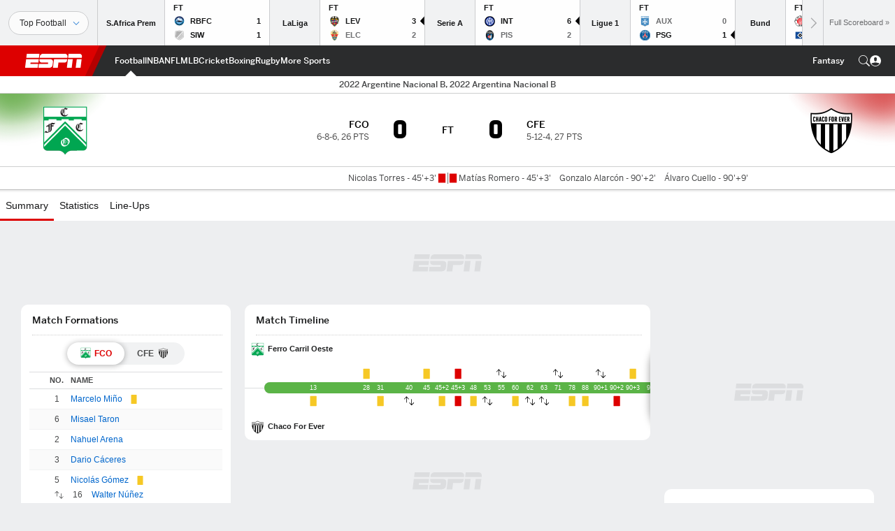

--- FILE ---
content_type: text/html; charset=utf-8
request_url: https://www.google.com/recaptcha/enterprise/anchor?ar=1&k=6LciB_gZAAAAAA_mwJ4G0XZ0BXWvLTt67V7YizXx&co=aHR0cHM6Ly9jZG4ucmVnaXN0ZXJkaXNuZXkuZ28uY29tOjQ0Mw..&hl=en&v=PoyoqOPhxBO7pBk68S4YbpHZ&size=invisible&anchor-ms=20000&execute-ms=30000&cb=5ysijbauw9tf
body_size: 49576
content:
<!DOCTYPE HTML><html dir="ltr" lang="en"><head><meta http-equiv="Content-Type" content="text/html; charset=UTF-8">
<meta http-equiv="X-UA-Compatible" content="IE=edge">
<title>reCAPTCHA</title>
<style type="text/css">
/* cyrillic-ext */
@font-face {
  font-family: 'Roboto';
  font-style: normal;
  font-weight: 400;
  font-stretch: 100%;
  src: url(//fonts.gstatic.com/s/roboto/v48/KFO7CnqEu92Fr1ME7kSn66aGLdTylUAMa3GUBHMdazTgWw.woff2) format('woff2');
  unicode-range: U+0460-052F, U+1C80-1C8A, U+20B4, U+2DE0-2DFF, U+A640-A69F, U+FE2E-FE2F;
}
/* cyrillic */
@font-face {
  font-family: 'Roboto';
  font-style: normal;
  font-weight: 400;
  font-stretch: 100%;
  src: url(//fonts.gstatic.com/s/roboto/v48/KFO7CnqEu92Fr1ME7kSn66aGLdTylUAMa3iUBHMdazTgWw.woff2) format('woff2');
  unicode-range: U+0301, U+0400-045F, U+0490-0491, U+04B0-04B1, U+2116;
}
/* greek-ext */
@font-face {
  font-family: 'Roboto';
  font-style: normal;
  font-weight: 400;
  font-stretch: 100%;
  src: url(//fonts.gstatic.com/s/roboto/v48/KFO7CnqEu92Fr1ME7kSn66aGLdTylUAMa3CUBHMdazTgWw.woff2) format('woff2');
  unicode-range: U+1F00-1FFF;
}
/* greek */
@font-face {
  font-family: 'Roboto';
  font-style: normal;
  font-weight: 400;
  font-stretch: 100%;
  src: url(//fonts.gstatic.com/s/roboto/v48/KFO7CnqEu92Fr1ME7kSn66aGLdTylUAMa3-UBHMdazTgWw.woff2) format('woff2');
  unicode-range: U+0370-0377, U+037A-037F, U+0384-038A, U+038C, U+038E-03A1, U+03A3-03FF;
}
/* math */
@font-face {
  font-family: 'Roboto';
  font-style: normal;
  font-weight: 400;
  font-stretch: 100%;
  src: url(//fonts.gstatic.com/s/roboto/v48/KFO7CnqEu92Fr1ME7kSn66aGLdTylUAMawCUBHMdazTgWw.woff2) format('woff2');
  unicode-range: U+0302-0303, U+0305, U+0307-0308, U+0310, U+0312, U+0315, U+031A, U+0326-0327, U+032C, U+032F-0330, U+0332-0333, U+0338, U+033A, U+0346, U+034D, U+0391-03A1, U+03A3-03A9, U+03B1-03C9, U+03D1, U+03D5-03D6, U+03F0-03F1, U+03F4-03F5, U+2016-2017, U+2034-2038, U+203C, U+2040, U+2043, U+2047, U+2050, U+2057, U+205F, U+2070-2071, U+2074-208E, U+2090-209C, U+20D0-20DC, U+20E1, U+20E5-20EF, U+2100-2112, U+2114-2115, U+2117-2121, U+2123-214F, U+2190, U+2192, U+2194-21AE, U+21B0-21E5, U+21F1-21F2, U+21F4-2211, U+2213-2214, U+2216-22FF, U+2308-230B, U+2310, U+2319, U+231C-2321, U+2336-237A, U+237C, U+2395, U+239B-23B7, U+23D0, U+23DC-23E1, U+2474-2475, U+25AF, U+25B3, U+25B7, U+25BD, U+25C1, U+25CA, U+25CC, U+25FB, U+266D-266F, U+27C0-27FF, U+2900-2AFF, U+2B0E-2B11, U+2B30-2B4C, U+2BFE, U+3030, U+FF5B, U+FF5D, U+1D400-1D7FF, U+1EE00-1EEFF;
}
/* symbols */
@font-face {
  font-family: 'Roboto';
  font-style: normal;
  font-weight: 400;
  font-stretch: 100%;
  src: url(//fonts.gstatic.com/s/roboto/v48/KFO7CnqEu92Fr1ME7kSn66aGLdTylUAMaxKUBHMdazTgWw.woff2) format('woff2');
  unicode-range: U+0001-000C, U+000E-001F, U+007F-009F, U+20DD-20E0, U+20E2-20E4, U+2150-218F, U+2190, U+2192, U+2194-2199, U+21AF, U+21E6-21F0, U+21F3, U+2218-2219, U+2299, U+22C4-22C6, U+2300-243F, U+2440-244A, U+2460-24FF, U+25A0-27BF, U+2800-28FF, U+2921-2922, U+2981, U+29BF, U+29EB, U+2B00-2BFF, U+4DC0-4DFF, U+FFF9-FFFB, U+10140-1018E, U+10190-1019C, U+101A0, U+101D0-101FD, U+102E0-102FB, U+10E60-10E7E, U+1D2C0-1D2D3, U+1D2E0-1D37F, U+1F000-1F0FF, U+1F100-1F1AD, U+1F1E6-1F1FF, U+1F30D-1F30F, U+1F315, U+1F31C, U+1F31E, U+1F320-1F32C, U+1F336, U+1F378, U+1F37D, U+1F382, U+1F393-1F39F, U+1F3A7-1F3A8, U+1F3AC-1F3AF, U+1F3C2, U+1F3C4-1F3C6, U+1F3CA-1F3CE, U+1F3D4-1F3E0, U+1F3ED, U+1F3F1-1F3F3, U+1F3F5-1F3F7, U+1F408, U+1F415, U+1F41F, U+1F426, U+1F43F, U+1F441-1F442, U+1F444, U+1F446-1F449, U+1F44C-1F44E, U+1F453, U+1F46A, U+1F47D, U+1F4A3, U+1F4B0, U+1F4B3, U+1F4B9, U+1F4BB, U+1F4BF, U+1F4C8-1F4CB, U+1F4D6, U+1F4DA, U+1F4DF, U+1F4E3-1F4E6, U+1F4EA-1F4ED, U+1F4F7, U+1F4F9-1F4FB, U+1F4FD-1F4FE, U+1F503, U+1F507-1F50B, U+1F50D, U+1F512-1F513, U+1F53E-1F54A, U+1F54F-1F5FA, U+1F610, U+1F650-1F67F, U+1F687, U+1F68D, U+1F691, U+1F694, U+1F698, U+1F6AD, U+1F6B2, U+1F6B9-1F6BA, U+1F6BC, U+1F6C6-1F6CF, U+1F6D3-1F6D7, U+1F6E0-1F6EA, U+1F6F0-1F6F3, U+1F6F7-1F6FC, U+1F700-1F7FF, U+1F800-1F80B, U+1F810-1F847, U+1F850-1F859, U+1F860-1F887, U+1F890-1F8AD, U+1F8B0-1F8BB, U+1F8C0-1F8C1, U+1F900-1F90B, U+1F93B, U+1F946, U+1F984, U+1F996, U+1F9E9, U+1FA00-1FA6F, U+1FA70-1FA7C, U+1FA80-1FA89, U+1FA8F-1FAC6, U+1FACE-1FADC, U+1FADF-1FAE9, U+1FAF0-1FAF8, U+1FB00-1FBFF;
}
/* vietnamese */
@font-face {
  font-family: 'Roboto';
  font-style: normal;
  font-weight: 400;
  font-stretch: 100%;
  src: url(//fonts.gstatic.com/s/roboto/v48/KFO7CnqEu92Fr1ME7kSn66aGLdTylUAMa3OUBHMdazTgWw.woff2) format('woff2');
  unicode-range: U+0102-0103, U+0110-0111, U+0128-0129, U+0168-0169, U+01A0-01A1, U+01AF-01B0, U+0300-0301, U+0303-0304, U+0308-0309, U+0323, U+0329, U+1EA0-1EF9, U+20AB;
}
/* latin-ext */
@font-face {
  font-family: 'Roboto';
  font-style: normal;
  font-weight: 400;
  font-stretch: 100%;
  src: url(//fonts.gstatic.com/s/roboto/v48/KFO7CnqEu92Fr1ME7kSn66aGLdTylUAMa3KUBHMdazTgWw.woff2) format('woff2');
  unicode-range: U+0100-02BA, U+02BD-02C5, U+02C7-02CC, U+02CE-02D7, U+02DD-02FF, U+0304, U+0308, U+0329, U+1D00-1DBF, U+1E00-1E9F, U+1EF2-1EFF, U+2020, U+20A0-20AB, U+20AD-20C0, U+2113, U+2C60-2C7F, U+A720-A7FF;
}
/* latin */
@font-face {
  font-family: 'Roboto';
  font-style: normal;
  font-weight: 400;
  font-stretch: 100%;
  src: url(//fonts.gstatic.com/s/roboto/v48/KFO7CnqEu92Fr1ME7kSn66aGLdTylUAMa3yUBHMdazQ.woff2) format('woff2');
  unicode-range: U+0000-00FF, U+0131, U+0152-0153, U+02BB-02BC, U+02C6, U+02DA, U+02DC, U+0304, U+0308, U+0329, U+2000-206F, U+20AC, U+2122, U+2191, U+2193, U+2212, U+2215, U+FEFF, U+FFFD;
}
/* cyrillic-ext */
@font-face {
  font-family: 'Roboto';
  font-style: normal;
  font-weight: 500;
  font-stretch: 100%;
  src: url(//fonts.gstatic.com/s/roboto/v48/KFO7CnqEu92Fr1ME7kSn66aGLdTylUAMa3GUBHMdazTgWw.woff2) format('woff2');
  unicode-range: U+0460-052F, U+1C80-1C8A, U+20B4, U+2DE0-2DFF, U+A640-A69F, U+FE2E-FE2F;
}
/* cyrillic */
@font-face {
  font-family: 'Roboto';
  font-style: normal;
  font-weight: 500;
  font-stretch: 100%;
  src: url(//fonts.gstatic.com/s/roboto/v48/KFO7CnqEu92Fr1ME7kSn66aGLdTylUAMa3iUBHMdazTgWw.woff2) format('woff2');
  unicode-range: U+0301, U+0400-045F, U+0490-0491, U+04B0-04B1, U+2116;
}
/* greek-ext */
@font-face {
  font-family: 'Roboto';
  font-style: normal;
  font-weight: 500;
  font-stretch: 100%;
  src: url(//fonts.gstatic.com/s/roboto/v48/KFO7CnqEu92Fr1ME7kSn66aGLdTylUAMa3CUBHMdazTgWw.woff2) format('woff2');
  unicode-range: U+1F00-1FFF;
}
/* greek */
@font-face {
  font-family: 'Roboto';
  font-style: normal;
  font-weight: 500;
  font-stretch: 100%;
  src: url(//fonts.gstatic.com/s/roboto/v48/KFO7CnqEu92Fr1ME7kSn66aGLdTylUAMa3-UBHMdazTgWw.woff2) format('woff2');
  unicode-range: U+0370-0377, U+037A-037F, U+0384-038A, U+038C, U+038E-03A1, U+03A3-03FF;
}
/* math */
@font-face {
  font-family: 'Roboto';
  font-style: normal;
  font-weight: 500;
  font-stretch: 100%;
  src: url(//fonts.gstatic.com/s/roboto/v48/KFO7CnqEu92Fr1ME7kSn66aGLdTylUAMawCUBHMdazTgWw.woff2) format('woff2');
  unicode-range: U+0302-0303, U+0305, U+0307-0308, U+0310, U+0312, U+0315, U+031A, U+0326-0327, U+032C, U+032F-0330, U+0332-0333, U+0338, U+033A, U+0346, U+034D, U+0391-03A1, U+03A3-03A9, U+03B1-03C9, U+03D1, U+03D5-03D6, U+03F0-03F1, U+03F4-03F5, U+2016-2017, U+2034-2038, U+203C, U+2040, U+2043, U+2047, U+2050, U+2057, U+205F, U+2070-2071, U+2074-208E, U+2090-209C, U+20D0-20DC, U+20E1, U+20E5-20EF, U+2100-2112, U+2114-2115, U+2117-2121, U+2123-214F, U+2190, U+2192, U+2194-21AE, U+21B0-21E5, U+21F1-21F2, U+21F4-2211, U+2213-2214, U+2216-22FF, U+2308-230B, U+2310, U+2319, U+231C-2321, U+2336-237A, U+237C, U+2395, U+239B-23B7, U+23D0, U+23DC-23E1, U+2474-2475, U+25AF, U+25B3, U+25B7, U+25BD, U+25C1, U+25CA, U+25CC, U+25FB, U+266D-266F, U+27C0-27FF, U+2900-2AFF, U+2B0E-2B11, U+2B30-2B4C, U+2BFE, U+3030, U+FF5B, U+FF5D, U+1D400-1D7FF, U+1EE00-1EEFF;
}
/* symbols */
@font-face {
  font-family: 'Roboto';
  font-style: normal;
  font-weight: 500;
  font-stretch: 100%;
  src: url(//fonts.gstatic.com/s/roboto/v48/KFO7CnqEu92Fr1ME7kSn66aGLdTylUAMaxKUBHMdazTgWw.woff2) format('woff2');
  unicode-range: U+0001-000C, U+000E-001F, U+007F-009F, U+20DD-20E0, U+20E2-20E4, U+2150-218F, U+2190, U+2192, U+2194-2199, U+21AF, U+21E6-21F0, U+21F3, U+2218-2219, U+2299, U+22C4-22C6, U+2300-243F, U+2440-244A, U+2460-24FF, U+25A0-27BF, U+2800-28FF, U+2921-2922, U+2981, U+29BF, U+29EB, U+2B00-2BFF, U+4DC0-4DFF, U+FFF9-FFFB, U+10140-1018E, U+10190-1019C, U+101A0, U+101D0-101FD, U+102E0-102FB, U+10E60-10E7E, U+1D2C0-1D2D3, U+1D2E0-1D37F, U+1F000-1F0FF, U+1F100-1F1AD, U+1F1E6-1F1FF, U+1F30D-1F30F, U+1F315, U+1F31C, U+1F31E, U+1F320-1F32C, U+1F336, U+1F378, U+1F37D, U+1F382, U+1F393-1F39F, U+1F3A7-1F3A8, U+1F3AC-1F3AF, U+1F3C2, U+1F3C4-1F3C6, U+1F3CA-1F3CE, U+1F3D4-1F3E0, U+1F3ED, U+1F3F1-1F3F3, U+1F3F5-1F3F7, U+1F408, U+1F415, U+1F41F, U+1F426, U+1F43F, U+1F441-1F442, U+1F444, U+1F446-1F449, U+1F44C-1F44E, U+1F453, U+1F46A, U+1F47D, U+1F4A3, U+1F4B0, U+1F4B3, U+1F4B9, U+1F4BB, U+1F4BF, U+1F4C8-1F4CB, U+1F4D6, U+1F4DA, U+1F4DF, U+1F4E3-1F4E6, U+1F4EA-1F4ED, U+1F4F7, U+1F4F9-1F4FB, U+1F4FD-1F4FE, U+1F503, U+1F507-1F50B, U+1F50D, U+1F512-1F513, U+1F53E-1F54A, U+1F54F-1F5FA, U+1F610, U+1F650-1F67F, U+1F687, U+1F68D, U+1F691, U+1F694, U+1F698, U+1F6AD, U+1F6B2, U+1F6B9-1F6BA, U+1F6BC, U+1F6C6-1F6CF, U+1F6D3-1F6D7, U+1F6E0-1F6EA, U+1F6F0-1F6F3, U+1F6F7-1F6FC, U+1F700-1F7FF, U+1F800-1F80B, U+1F810-1F847, U+1F850-1F859, U+1F860-1F887, U+1F890-1F8AD, U+1F8B0-1F8BB, U+1F8C0-1F8C1, U+1F900-1F90B, U+1F93B, U+1F946, U+1F984, U+1F996, U+1F9E9, U+1FA00-1FA6F, U+1FA70-1FA7C, U+1FA80-1FA89, U+1FA8F-1FAC6, U+1FACE-1FADC, U+1FADF-1FAE9, U+1FAF0-1FAF8, U+1FB00-1FBFF;
}
/* vietnamese */
@font-face {
  font-family: 'Roboto';
  font-style: normal;
  font-weight: 500;
  font-stretch: 100%;
  src: url(//fonts.gstatic.com/s/roboto/v48/KFO7CnqEu92Fr1ME7kSn66aGLdTylUAMa3OUBHMdazTgWw.woff2) format('woff2');
  unicode-range: U+0102-0103, U+0110-0111, U+0128-0129, U+0168-0169, U+01A0-01A1, U+01AF-01B0, U+0300-0301, U+0303-0304, U+0308-0309, U+0323, U+0329, U+1EA0-1EF9, U+20AB;
}
/* latin-ext */
@font-face {
  font-family: 'Roboto';
  font-style: normal;
  font-weight: 500;
  font-stretch: 100%;
  src: url(//fonts.gstatic.com/s/roboto/v48/KFO7CnqEu92Fr1ME7kSn66aGLdTylUAMa3KUBHMdazTgWw.woff2) format('woff2');
  unicode-range: U+0100-02BA, U+02BD-02C5, U+02C7-02CC, U+02CE-02D7, U+02DD-02FF, U+0304, U+0308, U+0329, U+1D00-1DBF, U+1E00-1E9F, U+1EF2-1EFF, U+2020, U+20A0-20AB, U+20AD-20C0, U+2113, U+2C60-2C7F, U+A720-A7FF;
}
/* latin */
@font-face {
  font-family: 'Roboto';
  font-style: normal;
  font-weight: 500;
  font-stretch: 100%;
  src: url(//fonts.gstatic.com/s/roboto/v48/KFO7CnqEu92Fr1ME7kSn66aGLdTylUAMa3yUBHMdazQ.woff2) format('woff2');
  unicode-range: U+0000-00FF, U+0131, U+0152-0153, U+02BB-02BC, U+02C6, U+02DA, U+02DC, U+0304, U+0308, U+0329, U+2000-206F, U+20AC, U+2122, U+2191, U+2193, U+2212, U+2215, U+FEFF, U+FFFD;
}
/* cyrillic-ext */
@font-face {
  font-family: 'Roboto';
  font-style: normal;
  font-weight: 900;
  font-stretch: 100%;
  src: url(//fonts.gstatic.com/s/roboto/v48/KFO7CnqEu92Fr1ME7kSn66aGLdTylUAMa3GUBHMdazTgWw.woff2) format('woff2');
  unicode-range: U+0460-052F, U+1C80-1C8A, U+20B4, U+2DE0-2DFF, U+A640-A69F, U+FE2E-FE2F;
}
/* cyrillic */
@font-face {
  font-family: 'Roboto';
  font-style: normal;
  font-weight: 900;
  font-stretch: 100%;
  src: url(//fonts.gstatic.com/s/roboto/v48/KFO7CnqEu92Fr1ME7kSn66aGLdTylUAMa3iUBHMdazTgWw.woff2) format('woff2');
  unicode-range: U+0301, U+0400-045F, U+0490-0491, U+04B0-04B1, U+2116;
}
/* greek-ext */
@font-face {
  font-family: 'Roboto';
  font-style: normal;
  font-weight: 900;
  font-stretch: 100%;
  src: url(//fonts.gstatic.com/s/roboto/v48/KFO7CnqEu92Fr1ME7kSn66aGLdTylUAMa3CUBHMdazTgWw.woff2) format('woff2');
  unicode-range: U+1F00-1FFF;
}
/* greek */
@font-face {
  font-family: 'Roboto';
  font-style: normal;
  font-weight: 900;
  font-stretch: 100%;
  src: url(//fonts.gstatic.com/s/roboto/v48/KFO7CnqEu92Fr1ME7kSn66aGLdTylUAMa3-UBHMdazTgWw.woff2) format('woff2');
  unicode-range: U+0370-0377, U+037A-037F, U+0384-038A, U+038C, U+038E-03A1, U+03A3-03FF;
}
/* math */
@font-face {
  font-family: 'Roboto';
  font-style: normal;
  font-weight: 900;
  font-stretch: 100%;
  src: url(//fonts.gstatic.com/s/roboto/v48/KFO7CnqEu92Fr1ME7kSn66aGLdTylUAMawCUBHMdazTgWw.woff2) format('woff2');
  unicode-range: U+0302-0303, U+0305, U+0307-0308, U+0310, U+0312, U+0315, U+031A, U+0326-0327, U+032C, U+032F-0330, U+0332-0333, U+0338, U+033A, U+0346, U+034D, U+0391-03A1, U+03A3-03A9, U+03B1-03C9, U+03D1, U+03D5-03D6, U+03F0-03F1, U+03F4-03F5, U+2016-2017, U+2034-2038, U+203C, U+2040, U+2043, U+2047, U+2050, U+2057, U+205F, U+2070-2071, U+2074-208E, U+2090-209C, U+20D0-20DC, U+20E1, U+20E5-20EF, U+2100-2112, U+2114-2115, U+2117-2121, U+2123-214F, U+2190, U+2192, U+2194-21AE, U+21B0-21E5, U+21F1-21F2, U+21F4-2211, U+2213-2214, U+2216-22FF, U+2308-230B, U+2310, U+2319, U+231C-2321, U+2336-237A, U+237C, U+2395, U+239B-23B7, U+23D0, U+23DC-23E1, U+2474-2475, U+25AF, U+25B3, U+25B7, U+25BD, U+25C1, U+25CA, U+25CC, U+25FB, U+266D-266F, U+27C0-27FF, U+2900-2AFF, U+2B0E-2B11, U+2B30-2B4C, U+2BFE, U+3030, U+FF5B, U+FF5D, U+1D400-1D7FF, U+1EE00-1EEFF;
}
/* symbols */
@font-face {
  font-family: 'Roboto';
  font-style: normal;
  font-weight: 900;
  font-stretch: 100%;
  src: url(//fonts.gstatic.com/s/roboto/v48/KFO7CnqEu92Fr1ME7kSn66aGLdTylUAMaxKUBHMdazTgWw.woff2) format('woff2');
  unicode-range: U+0001-000C, U+000E-001F, U+007F-009F, U+20DD-20E0, U+20E2-20E4, U+2150-218F, U+2190, U+2192, U+2194-2199, U+21AF, U+21E6-21F0, U+21F3, U+2218-2219, U+2299, U+22C4-22C6, U+2300-243F, U+2440-244A, U+2460-24FF, U+25A0-27BF, U+2800-28FF, U+2921-2922, U+2981, U+29BF, U+29EB, U+2B00-2BFF, U+4DC0-4DFF, U+FFF9-FFFB, U+10140-1018E, U+10190-1019C, U+101A0, U+101D0-101FD, U+102E0-102FB, U+10E60-10E7E, U+1D2C0-1D2D3, U+1D2E0-1D37F, U+1F000-1F0FF, U+1F100-1F1AD, U+1F1E6-1F1FF, U+1F30D-1F30F, U+1F315, U+1F31C, U+1F31E, U+1F320-1F32C, U+1F336, U+1F378, U+1F37D, U+1F382, U+1F393-1F39F, U+1F3A7-1F3A8, U+1F3AC-1F3AF, U+1F3C2, U+1F3C4-1F3C6, U+1F3CA-1F3CE, U+1F3D4-1F3E0, U+1F3ED, U+1F3F1-1F3F3, U+1F3F5-1F3F7, U+1F408, U+1F415, U+1F41F, U+1F426, U+1F43F, U+1F441-1F442, U+1F444, U+1F446-1F449, U+1F44C-1F44E, U+1F453, U+1F46A, U+1F47D, U+1F4A3, U+1F4B0, U+1F4B3, U+1F4B9, U+1F4BB, U+1F4BF, U+1F4C8-1F4CB, U+1F4D6, U+1F4DA, U+1F4DF, U+1F4E3-1F4E6, U+1F4EA-1F4ED, U+1F4F7, U+1F4F9-1F4FB, U+1F4FD-1F4FE, U+1F503, U+1F507-1F50B, U+1F50D, U+1F512-1F513, U+1F53E-1F54A, U+1F54F-1F5FA, U+1F610, U+1F650-1F67F, U+1F687, U+1F68D, U+1F691, U+1F694, U+1F698, U+1F6AD, U+1F6B2, U+1F6B9-1F6BA, U+1F6BC, U+1F6C6-1F6CF, U+1F6D3-1F6D7, U+1F6E0-1F6EA, U+1F6F0-1F6F3, U+1F6F7-1F6FC, U+1F700-1F7FF, U+1F800-1F80B, U+1F810-1F847, U+1F850-1F859, U+1F860-1F887, U+1F890-1F8AD, U+1F8B0-1F8BB, U+1F8C0-1F8C1, U+1F900-1F90B, U+1F93B, U+1F946, U+1F984, U+1F996, U+1F9E9, U+1FA00-1FA6F, U+1FA70-1FA7C, U+1FA80-1FA89, U+1FA8F-1FAC6, U+1FACE-1FADC, U+1FADF-1FAE9, U+1FAF0-1FAF8, U+1FB00-1FBFF;
}
/* vietnamese */
@font-face {
  font-family: 'Roboto';
  font-style: normal;
  font-weight: 900;
  font-stretch: 100%;
  src: url(//fonts.gstatic.com/s/roboto/v48/KFO7CnqEu92Fr1ME7kSn66aGLdTylUAMa3OUBHMdazTgWw.woff2) format('woff2');
  unicode-range: U+0102-0103, U+0110-0111, U+0128-0129, U+0168-0169, U+01A0-01A1, U+01AF-01B0, U+0300-0301, U+0303-0304, U+0308-0309, U+0323, U+0329, U+1EA0-1EF9, U+20AB;
}
/* latin-ext */
@font-face {
  font-family: 'Roboto';
  font-style: normal;
  font-weight: 900;
  font-stretch: 100%;
  src: url(//fonts.gstatic.com/s/roboto/v48/KFO7CnqEu92Fr1ME7kSn66aGLdTylUAMa3KUBHMdazTgWw.woff2) format('woff2');
  unicode-range: U+0100-02BA, U+02BD-02C5, U+02C7-02CC, U+02CE-02D7, U+02DD-02FF, U+0304, U+0308, U+0329, U+1D00-1DBF, U+1E00-1E9F, U+1EF2-1EFF, U+2020, U+20A0-20AB, U+20AD-20C0, U+2113, U+2C60-2C7F, U+A720-A7FF;
}
/* latin */
@font-face {
  font-family: 'Roboto';
  font-style: normal;
  font-weight: 900;
  font-stretch: 100%;
  src: url(//fonts.gstatic.com/s/roboto/v48/KFO7CnqEu92Fr1ME7kSn66aGLdTylUAMa3yUBHMdazQ.woff2) format('woff2');
  unicode-range: U+0000-00FF, U+0131, U+0152-0153, U+02BB-02BC, U+02C6, U+02DA, U+02DC, U+0304, U+0308, U+0329, U+2000-206F, U+20AC, U+2122, U+2191, U+2193, U+2212, U+2215, U+FEFF, U+FFFD;
}

</style>
<link rel="stylesheet" type="text/css" href="https://www.gstatic.com/recaptcha/releases/PoyoqOPhxBO7pBk68S4YbpHZ/styles__ltr.css">
<script nonce="YhEVhC-8tTL1jmibUScCSg" type="text/javascript">window['__recaptcha_api'] = 'https://www.google.com/recaptcha/enterprise/';</script>
<script type="text/javascript" src="https://www.gstatic.com/recaptcha/releases/PoyoqOPhxBO7pBk68S4YbpHZ/recaptcha__en.js" nonce="YhEVhC-8tTL1jmibUScCSg">
      
    </script></head>
<body><div id="rc-anchor-alert" class="rc-anchor-alert"></div>
<input type="hidden" id="recaptcha-token" value="[base64]">
<script type="text/javascript" nonce="YhEVhC-8tTL1jmibUScCSg">
      recaptcha.anchor.Main.init("[\x22ainput\x22,[\x22bgdata\x22,\x22\x22,\[base64]/[base64]/MjU1Ong/[base64]/[base64]/[base64]/[base64]/[base64]/[base64]/[base64]/[base64]/[base64]/[base64]/[base64]/[base64]/[base64]/[base64]/[base64]\\u003d\x22,\[base64]\\u003d\\u003d\x22,\x22w5ZuMhVYLMKpDhHCsMObwqDDs1rCvxQ2Wn8IAcKIUMO2woDDtThWTGfCqMOrNMO/QE5hMRt9w73CqVQDMk4Yw47DkcOSw4dbwqvDr2QQYwcRw73DmCsGwrHDh8OOw4wIw40uMHDCmcOya8OGw5gyOMKiw7p8cSHDhsOtYcOtfcOtYxnCpVfCngrDkF/CpMKqIcKWM8OBBF/DpTDDhTDDkcOOwrPChMKDw7A8R8O9w757Jh/[base64]/CkUzDpsOAUMK9OcOEQRLCkcK1f8OXPMKFWQrDhD47eXvCvsOaO8KSw5fDgsK2IcOiw5QAw50cwqTDgydFfw/Dh3/CqjJzOMOkecKFQcOOP8K4PsK+wrsmw5bDiybCssOqXsOFwprCo23CgcOdw4IQcncOw5k/wozCox3CoCDDsiY5c8O3AcOYw4deHMKvw4VjVUbDh212wrnDnjnDjmtyWgjDiMOjKsOhM8OHw4sCw5E+ZsOEOVFgwp7DrMOxw4fCssKIFXg6DsOfbsKMw6jDssOOO8KjA8KkwpxIAcOEcsOdVsOtIMOAS8OiwpjCvhRCwqFxSMKwb3k/B8KbwozDrS7CqCNGw7bCkXbCvsK9w4TDggzCnMOUwozDjsKceMOTHSzCvsOGIMKzHxJ3WnN+Vi/CjWx5w7rCoXnDhkPCgMOhBMODb0Q+A37Dn8Kyw5U/CyvChMOlwqPDu8KPw5ovDsK1woNGd8KwKsOSfsOOw77Du8K4B2rCvh94DVg7wrM/ZcOGSjhRW8O4wozCg8OpwrxjNsOpw6PDlCUXwpvDpsO1w5rDncK3wrl/w6zCiVrDoinCpcKawpvCvsO4wpnCpsOtwpDCm8Ksb34BP8K1w4hIwpckV2fCtEbCocKUwq/[base64]/ClcONP8KPCWjChMKqwrrDj8KTR8OWB8O/w4cawpAiCH8BwqfDvcOpw4/CsB/DvsONw4Qlw5nDrmbCqAlyEcO9wqDCjCMVG1vCqmoBScKeCMKcK8KiRkrDsBt6wr7Co8KkSUXCjFVzR8OZEsKvwpdMZFXDhiFywrPCjWlSwrTDjxEVAsKMQsOJNVXCm8OdworDh3vDkVk4BsO+w43Dk8O7UnLCvMKmF8Opw5hxUnTDpVkUw5DDsXECw6Z4wqsCwq/CqMOnw77DtzcIwrjDgxNYMMK9GiECbcOxK0NOwoAew5o9ImvDsnLCo8OCw7Rpw5DDkMOzw6RWw7VBw6F4wrvDpsOFWMOhLjVyJxTCvcKxwp0Awo3Dq8KtwocWSxVgfVACw60QXcOIw553a8K/WnRcwobCpcK7w4LDpH4mwr4NwrfDliPDlD44MsO7w6fCjcKZwphrbTDDvAvCh8K4w4BtwqMgw5Zhwp0cwp4sYgXCmj9YdB8kL8KybF/[base64]/ClmdTw5MkXsKoGVjDqcOew5bCjMOSNcKzWTZIwptGw58Mw4NhwrcRb8KrLTsVHhxZSsO9O1bCqMKQw4J+wpXDnyZfw6wpwowmwpt9dmJtK2kPA8OWejXCuH/DjcOQe19VwpXDu8OQw6M/wo7DsmELawkfw5zCvcKxPMOBGsKPw4NMS2LChB3CtHhfwopYCMOUw57DiMKXA8KpZFHDrcOoa8OgCMK1GUfCmcOhw4bCjCLDjydMwqQSYsKMwq4Qw4vCk8OBKjLCqsOIwqQlEjdbw6kXRh1iw5JNU8O1wqvDucOjY2MVGizDlcKow7/DplbDosO4BcKnAHHDksKLLXbCmiNgGA9Ba8KDwpXDkcKHwo3DkBo0FMKEFHvCrGkjwqtjwpfCg8K4MidKfsKLasO8XwfDhxjDh8OOCVNeRgIXwqTDmmbDjlDCkTrDkcOVBcKJPcKtwoXCp8ObMi9EwoLCucOpOxtaw7vDsMOmwr/[base64]/DhsKRfCPDjSDCi8KscsO8DTZMwqnDrhfCuQA5d8O7w6ZeZMO7JFJhwosJfsOgXsKuesOAEk80wp8IwprDtcO/[base64]/CgcOpesK2wpXDjsOBPjQlw43Cq04lLcOowpwMTsOiw74FV1t2I8OtfcOiTnbDkAJwwqF/[base64]/w4Z5KsOwwrtzwoDDkHtsLEVRQiwcwpBkJ8KfwpRgw7/DsMKpw49Mw73CpUHCqsKxw5rDgBDDmnY1w7kHcV7CtGUfw5rDqEzDnxfDssOmwqrCr8K+NsKcwqxzwpAcZ1tGGC5Dw49Ew4PDm2LDjsOHwqbCo8KiwpbDvMOAcxN+PyA8AVllR0nDisKKw4Mlwp5MMMKVTsOkw7vCicOSNsO9wp3Cj1ZeRMO9UnbCpQN/[base64]/CqGl0JcOXw6Fuw5guOsOfKBYODMOfMMKAw4wJwoo5KBsWfsO7w7XDkMOcB8ODEAnCiMKFOcKMwqvDoMO9w5g1w5rCm8OKwqxvUS0zwqDCgcOcXyzCqMOAfcO8w6IxTsODDn1xbGvDnMK5dsKdwrLDgMOVbmnCiCTDm2/Cnz98YcOvCcOdwonDjsObwrIQwrgbO39gBsKZwoglLsK8TQXCrsOzUlDDu2oBSm1OMFHCvcKqwqoACCPDi8KxfEHCjSDCkMKTw4ZWLcOVw67CrMKDcsOIOlXDkcKhwo4Ewp/Di8Klw5rDilfCg14ywpoUwoEmwpTCmsKRwrTDpsOIScK+KcO9w7RVw6XDncKowphJw73CozhiGMKyPcO/QUrCnMKTF1vCtMOkw5Yrw5Emw443IMOUecKQw78Pw5rCoHDDvMKFwr7CpMOOORI0w4JTXMKsUsK/ecKKZsOGdifDrTMrwrPDnsOpworCp0ZKYsKVfmI9e8Oxw4B+w4Fdbk/CiAF/[base64]/CisOVw77Ci8K5wpxDOsOGe8KswqvCtjXCrcK+wpcSGScjcUDCmMKzbH90C8OZVjTDiMOvwqfCqCkxw5bCnAXCqmDDhyoPCcOTwrHCuF8qwq7Cpx9qwqTCkFnCrcKbJGcbwoXCkcKGw4vCg2HCscO6K8OpeRsSTRUDeMOEwqLDnUgCQwHCq8KKwpnDqsKoYsKIw7tSTy/CqcKNPgFHwoHCs8Kgw61Nw5Q/[base64]/[base64]/ComtXwr3Dgx7DpnB5wrFTSjsowpnDu3RJeWzCqG5bw63CsTHCrHoLw7RZM8OUw5rDuTTCkMKjw4ZVw6/[base64]/ScKlKMO1w4HCsRYCw7/CpsKcGcKzNQrDtVsQwpDDk8K+wrDDicKGw595AMOZw6gfBsKSPHIzwonDpwkEYlx9PjPDqRfDjzRPIz/CvMO0wqRgWsKkexUSw7w3AcOsw7Row5PCsAEHX8O3wrwkWsKrwppfGFp5w5oPw5wawq7Ci8KHw47DjHovw6Epw7HDqz0fZsOTwqdRUsKyPFDCmA3DrkU2R8KAXGTCnSdCJsKaFcKpw6jCrSTDhnw6wr8VwrcPw61swoLDi8OYw7zCn8KRbh7Dvw4wQiJ/GBgbwr4QwpsXwrtzw7lRAgjDqDbCs8Kqw5Qlw4J2w4zDjWITwpXCozvCmMOJw4zCmGfCuiDCrMO8RmNPJcKUw49XwrrDpsObwp1ow6VIw6ksG8OkwqXCpMOTJ1zCncK0wrtxw4zCiissw47CjMKyOnZgAxvDs2BoQsO5CD/DlsKfw7/[base64]/DtsOtwrgcw6xzZ2ITXTEOwqIywpzChXdoZsKrw6XDvjUFJFnDpQYIU8K+acOxLBnDj8Oyw4MLFcKWegxSw68nw7LDuMOVDwrDikfDnMKGRWgXw5vCrsKBw5bCmsOrwrvCt08/wr/CnDvCjsOHA118QyE6wo/Cl8Oxw63ClsKdw5IuVA5lZE4JwpvCk1DDl0zCgsOEwo7DicO1SHbDgHPCn8OLw5vDuMKJwpE4MTTCiBE2QD/[base64]/[base64]/wpTDpFQrVQVRF07Dh0HCuljCm8Ofw4HDqcKTGcO1KxdOw4TDoAgmQMKBw6LCj3QGAGnCmDJewo1+VcK1KRTDscOYFsKjR2pmbDA/IMKuKyvCncOOw4UKPVAywpbCj3RkwpXCt8OyZDM8VzBowpFywrbCn8Ouw5nCqivCqMOnEMO3w4jCpSPDvy3DtD0cScOTenTDhcKuQ8OuwqR7wrjCjRPChcKFwr47w6Jyw7HDnGlcWMOhBFEhwpxow7Umw7jCjjYiScK3w4JRw67Dn8O5w5vDijUlJCjDn8K6wol/w43CjwQ8BcODDMKewoVWw7oBbSjDq8Oiw6zDiyJew5PCvlIowq/[base64]/DqMOdeMO0D8KVwpNDbMOLUiEUQ3scfW3DsQnDrsKuWMOjw43CmcK8XSHDscK8XSvDocKJbwsnGcKqQsOzwqTDtjTDmMOqw4TDtsOhwpTDtlxBLTIjwo48SR/DncKFw6g2w4gkw5QBwrXDsMK+MSImwr1Kw4jCrnrDqsOeMMOPKsOXwrnCgcKuNkMlwqE6aEkhLsKnw5jCtwjDsMKIwoMTWcK3J0I+w4rDmlvDuxfCinjCicOZwrZLVcO4wozCp8KpCcKqwohaw47CmG/DtsK2bcKYw48ywoBESHcPwqHClcOUaHNcwrRPw4rCoWZlw4g5Ch00w7Jkw7HClMOYH2hoXBLDmcOMwr1hcMKHwqbDnMOyEsKTQMOvO8OuNwfCvcKkwp/DvMOsMg0FbFXColNmwpLCmCHCs8O8b8ONDMO/S1RaO8K+wovDocOXw5R5GMOxV8KAS8OHK8KYwrJfwrkLwqnDlXwPw5zCkyN/wrXDtQFRw6zClmYhdHh5XcK3w7wgB8KLJsOLWcO6H8OYYGksw45OExPDpcOFwq3DjnzCnU4Nw5t5b8KkfMKcwqLCq3YecsKJw6DClz50w6/[base64]/OnJcQsOmw6wOwpfDqMO1w6DDlXDDqMOYAGcrQsKEMD1GX1EjVx/DuBQ0w7vDh2QvKsK2P8Otw4LCnX/[base64]/DrUfDr8OmwrPCilYQw7rCpMKdCV/CvsONU8O1BsOUwqnDsQ7CrgFNVmzCtEdKwp/CgApKfsKIOcKqbF7DoRvCi2k2bcOkAsOMwp/CmEAPw6DCrMKmw4ldIUfDpUxvOx7DsBE2wqLCo2PCnEbDri1IwqASwrfCmm1oY0JVbcO3Ym0WcMKmwo48w6Qnw41Tw4E2MQTCny52fsKfL8K1w6/DrcO7wobClhQPEcOqwqN1bMOcGF5hdVMkwqUFwo0uwpfDmcKHAMO0w6HDmcOEbBU9DnTDiMKswqIswqk7wqTDgg/CrsK3wqdCwr/[base64]/DnAjCtcOFCRJowqp7GTfDnDomwr3CqT7Cr0h1w6RRw4fCtX8WCMOqbcKWwoU1wo4VwoM0w4bDuMKAwrDDgwfDk8OvWRLDssOXS8KWa07DtkgEwr07C8KFw43CpcOrw49FwoJrwpAKHhXDqXnCv1MOw47DhcOia8OhBWQTwotkwp/Cs8KtwqLCrsK9w6TCpcKcwqpYw6gyJwU0wpYGScOTwpHDnVN/dDJRfcOcwqfCmsOtOx7DpWPDkDo9EsKfw67Cj8KNwqvCmhwuwpbCkMKfbsOXwrJEKB3CkcK7d1wbwq7DswvCpWELwqd2WkJ9fD3DgFLCqcK/GinDvsKUwrtVJcKbwqjDtcOCwoHCsMKzwrTDlk7ChXLCoMK7eV/CqMOmbxzDvMOkwpbCpHnCmMKQHyTCrMK4YsKZwozCiS/DiSB/w4gYIULDhMOFV8KOecOrYMOaXsK/woc1WVbCixfDg8KfA8Kbw7bDiC7CjWomwr7CjMORwp3CmsO/MjLCjsOPw6McCBjCg8KsA2NkUWrDrsKQUTcpacKZPsKfbcKHw5HDs8OKasOncsOewod6ZlDCosKnwrDChcOEwowzwp7CsBdNJMOXJAXChcOsVylpwohRwp19G8KhwqA2wqBww5LCvR/DjsO7DsOxwoVPwpU+wrjCjDxzw77DsgTDhcOZw6Z2MC19wqTCimtewqwuPMK7w5rDq2Njw4LCmsOfNMKDWiTChXXDtGAqwosvwpN/A8KGRUByw7/CpMOBwpDCsMObw5/DlsKcdsKgPcOdwovCn8Kbw5zCrMObHsKGwp1Owrw1YsOTw5zDsMOQw4vDu8Ocw4PCtwcwwqLCq34QKiTCtnLCklg0wpzCrcOVRcOTw7/DqsK6w5MxfVHCkVnCkcKuwqjDpx0Mwr5ZdMOww6XDrMK6w4bDkcKQfMOsW8KJw7TDqcK3w5bCiV/Dtlkuw7DDhFLCiA4Yw4LChCYEwqTDhkdswq7CqGDDpUnDssKSHMOXLcK+asKvw5c0wp/DkFXCvMOsw4k/w4EGJQYLwrV/Jnd0w4c7wrpJw64Zw4PCgcKtTcOiwpXDhsKsfMOlKXpNOsKuBTzDqkzDjh7CnMKTJMOHCMK6wrVOw7fDuhXCi8KtwojDp8OxTHxCwokkwq/DjMKww5wnP2p6a8KTLVPCoMOQQg/CosKBEsOjTnfDl2xXZMK3wqnCgnXDs8KzbG8Cw5hcwoEow6VBWFxMwqN4w7TCl19cHMKSbsKrwp5tS2sBG3DCrBUIwqTDmF7CncOTV0vDvcOPIsOjw4vDrsO6AsORTsOWGX/CksOiMzQZw4sfW8KWEMOawqjDvRc6G1LDqxEFw6lcwosCeCUtBcK4X8K1woRCw4xyw5N8UcKhwrAnw7NcR8KJLcK1wogPw7DDosO3NCR7RgHCssObw7nDkcOww77DsMKnwpRZP3rDmMOsUsO3w4/CjXJufMKTwpRICX/Dq8KhwrXDhnnDp8KADXbDlSbCsEJRccOyGzrDnsOSw5wzwoTDqx9nAWxhK8ObwoJLUcK3w7IfTnnCkcKFRWLCkcOpw7NRw6vDv8Kqw4lRYjMrw6nCvxdmw4pxUhE4w4LCp8OXw4/[base64]/[base64]/Cr8KbXnXDnMKyw7pacMKrw4FNGsK0w5M4FsKrVjvCksKhP8Oda2zCvH0iw752W1PCqsKXwoTDlMOAw4nDo8OjfhETwqjDi8Knwr06SnzChsOZblDDnMKGS1XDvMOtw5oPesOYbMKKw4p/R3PDrcKFw67DuybDicKdw5XCr2vDtcKLwoACU0ExP1EtwoDDlcOCTQnDlyk1b8Oqw4BEw7whw7dFWDfCmcOPFWfCvMKQK8OIw6jDqSxhw6DCuEp2wrl2wpnDngjDjsOUwrtxP8KzwqzDisO9w6fCsMK4wqRfDBrDvhFgdcOrw6jCgMKow7bClcKbw5XClcKXD8KdRQ/CnMK+wr5MUH0vFsOTOSzCg8OFw5fDmMORW8KCw6jDl0nDpMOVwrTDkmolw6bCisKWFMOoGsOwAnRcHsKFfR1KdT3Du04uw6ZWLFpbD8OXwpzCnVXDh0nDncK9CMOVOMOQwpLCksKIwprCvwE1w7RVw5MqencIwpvDoMK0IxYKVMOUwrd4X8KqwpTCtC/DlsKwEsKNd8KZbcKVUsK+w6VKwr1Vw6IRw7g0wqwvKmLDuQXCpUhpw5Z4w54qKgzCrsKLwrnDvcOMFUbCvifDssK6wrTCrHZLw7PCm8K8HsK7fcOzwr/DgFZKwo/ChgnDvcOGwp7Dl8KKEsK9Gilyw4fChlVLwp8LwoF+NGFsUCDDvcKvw64SUT5/wrzCvR/DvGPDiQ48bW5qKlMqwoZ0wpPClsOvwq3Ci8KdScOQw7U8w7oqwpEcwoHDjMOiw5bDlsKnM8KLDjk+FUwFUsOGw6ldw7howqM5wqbCkRJ7eEByVMKEDcKFW1HCjsO+U3t2wqHCssOSw6jCskXDlU/CqsO3wpLCnMK5w7Mpwo/Dv8Obw5fCl1pya8KgwrjDgsKJw6QGXsKtw4PCt8OWwqIZLsOaQTvDrWJhwrvDvcOXf1zDvT4Fw6QudHkeUUnCosOibhVQw4dUwpUJbh5vOXtww5XCs8KawpEow5UCc0ZcecKMKUtpDcKiw4fClMO5RsO3ecOEw7/[base64]/LMKDZcOYOUs8fsKew7vCrcOBFMKlcyMmw6PCmRQow4XCsQDDtsKyw6coKHPCrsOwQcKsMsOsQcKTGQQTw5Aqw6nCviHDoMOsIXPCpMKCwqXDtMKJcsKHIkwwFMKjw6TDlgclT2ghwoDDqsOKY8OMLnF1BsK2wqjDn8KRw51swonDqsOVBw3Dg2BWRDE/VMOKw7Qiwo7DrQfDj8KADcKCZsOpewtPwqxjKjt4aCJmwo1xwqHDmMKsKMOZwpPDgmvDlcOHMsKUw4UFw6oDw40KS0xrVRrDvjQxJsKqwq13WTzDl8KyRGpuw4hSC8OjKcOsYg0lw6o/KMKBwpbCosKfez/DkcOZFlg7w5Mmfzlce8K4wqrDpUxHa8KPw7DCssKjw7jDoRPCvcONw6fDpsOrS8Oiw4LDuMOoHsKgwo/CssOYw54sGsONwpQ/[base64]/DucKiwpltXsK9M8KxEsKAeMKxw5Blw607PsKIw7Qvw5rCrUw8KMKeVMOiCsO2PDPChcOvMUTDpMO0wqXChWnDuVEyQsKzwp/Cg3NBQgZNw7vCkMKJwoUOw7MwwovCnxYww5nDoMOMwogpR3zDssKrfmhRMSPDo8Obw64Cw49HPMKibkzCrGc5S8KUw5zDkHh6IVhQw6nCkzFrwoozwqPChGvDm0JYOMKbClvCgsK0wpdvYSfDvj/[base64]/DqcOxTMKEGsK8w67DgMOEw4zCnQnCsTMPFDzCgTtyNGbCo8O2w5sywpbDnsKDwrvDqTMQwpI4N1jDrBEiwobDlibDh25Wwr3DjnnDiAfCpcOnw6EGI8OhNMKew43CpsKRclU9w5/DsMO0BRYXVMOvagzDthghw5nDnGZlScOCwqZjMjXDsnlqwozCjMOLwo8HwoFEwrTDtsKkwqFWKWrCtwBQw45qw5vCiMOwdcKywrjDgsKdISlbw7MLG8K4HTzDrUhvWRfCl8KeVk/Dl8KTw6fCih95wqHCh8OrwqgEw5fCsMOPw4bCqsKlFcKsWmBWSsO2wrwbGGnChMOJw4rCqX3DpMKJwpLChMKUFVZOSU3ChzbCpcOeGxjDkWPClATDtMKSw4R+wrovw6HCgsK3w4XCmcKFQT/DvcKCw5cEMR4Tw5g9MsO9asOXAMOew5ENwqHDhcKew6Vxd8O5wqHDjQ94wqbDisOSVMK/wqE1a8O2csKTGsOtYMOfw5jCqVPDqcKsacKSVwTCrCTDmEp2wox2w5/CrVfCrnDCrMK7UcKudjPDmMKkesKuTcKKBQXCn8O1wprDnVpUXMOaEcKkw4vDsz3DlMOnwpDCjsKZZsKqw4vCp8Ofw7TDsxYADcKlbsOEWggPccOUQiHCjzHDu8OZWcOTTMOuwrjDlcK/fzHChMKnw63CnQF3wq7CuEI1E8O8RR5QwqDDiQvDoMKnw4LCpcO4w4gHKcOGwp7CrMKoEcO9wpc7woDDtcKTwo7CgcO3PRUjw6FYcmzCvwTCsHPClxPDtFvDs8KEQBIrw6PCrXXDqwIrdlDCjsOoDsO6wpDCsMK9YMKJw7LDpMO6w41yckEaTEQ+aVA+w7/DscOywrDDvkhxXBM3wr3DhRR6UsK9dWJFG8OJJwhsUCbCgcOxwqcIMmzDi2fDv2bCpMO6BsOjw4U/J8OBw47DknHCiAfClX7Dr8KeLnQjwoFFwp/CpnzDtx4Yw5dhITYvWcKyIMO2w7DCnMOmYXnDjcKwW8O/w4oND8Krw70ow7PClypeXMK/cFJYWcOEw5B+w5fCiHrCiE4IdHHClcK2w4A0w5jDnQfCgMKEwrAPw7l0PHHCtCJFw5TCpsKfLsOxw7tjw44MccObKS0aw6jCtV3DpMO7w7x2X0YbJV3CskvDqQ5Owq/CnBvCi8OHHEDDg8OJDDnCi8OcN3xrwrzDu8OJwovDmcOhZH0JTcKhw6wBOltewoMlOMK3RcKmw75aSsKrIjkKQcO1FMK7w4PCmMOzwpooLMKyARLDisOZLQPCoMKcworCr3vCjMOcNBJ/[base64]/ChGxLGcOtwqUBV8OYw6DCvcOTLcOkXjDChMK5MkzCusO/G8Oyw6bCnELCnMOlw6fDj1jCuyLCoknDi2sqwqomw7MWbMKmwpIdWhR/[base64]/P8OnA8OgCcKfw5kjwoFXwpnDvsO6exBuWsKmwpDClCDDv31RKcKuEB0ICAnDr38DTUXDvwjDmsOiw6/CkXRCwoPChFMtTwxdVMOsw58vw7VJwr4BA1fCvnoiwpNFOkTCpw3ClwDDpMO8woTCli1gGcO3wo3DisKLPl8XSnREwqMHTcOmwqrCgFtAwqh6ZBYaw6B/w47CniY/bC1Pw5lBcMO5H8KIwp/DmsKmw7h8w5DCoCXDkcOBwr8AC8Kwwq5xw4deAVNZwqNSb8KwKAHDt8O6NcOxfcKxAMOnOMOtaC3CosOgScO5w7cmDgopworCq0LDuSbDh8O/[base64]/DnSzDllrCoDUxw6wow5lPw4Z4w5w7w5/Dq8OFe8K/[base64]/aMOewrwhwrBpwogfwoNkw49DRcKlITTDuRNaJ8OBwr4xQwBswpR1CsK2w4pbw4TCl8OKwoVCUMOQwps9SMKYw7rDgMOfw5vCoAU2wq3CgjJhJ8KLNsOyZcKCw7cfwqshw58ieX/CjcKLUEnCksO1cwxVwpvDlyIsJQ/CpMKNwr0hwowCOTFcWcOhwrfDkGrDoMODb8KBQ8K+K8OBe2zCjMOKw7XDuwIdw7bDvcKpwonDuj5zwoHCjsK7wr4SwpFjwrzDphoRJVrCv8OzasOsw71lwoLDiCHCvHElwqUtw6rCuWDCnxBWUsO/GVPCk8KJGgjDuCM/L8KdworCnsKRdcKTF0RLw6FVPcKEw4DDgcKuw6HCiMKoXR4YwqfCgSlVIMKLwpPCqxtuSw3DisKbw50Nw5XDswdiCsKxw6HCoRHDi1xrwrPDnMO7w4bCrMOrw74+bsO3ZUcXU8OZe2RJMkB2w4vDrj1lwoVhwr5kw6DDqAdPwpTCgDFswpl/w55gWyfDlMK0wpJxw6d+BAURw757w6XCmcKLOAVQVm3Dj1jCsMKBwqDDuSQNw4oRw6/DizHDgMK8w7nCtVpgw7VQw48bcsKIwqfDmETDqHEWRXtGwpHDpDzDggfCsiFTwqHCtQbCsnUxw5gFwrLDm0PCjsKCKcOQwqbDucOpwrEiPhsqw6tHbsOuwrzCqDHDpMKCw4sewpPCuMKYw7XCtw9kwofDpSJnGcKKFRpRw6DDgsOzwrTCiD9jTMK/AMKMw6R3aMOvCGRKwrsqWcO7w7lgwoEGwq7Cqx05w7fDl8O7w6DCm8K2dWMQDcO/JRjDsG/ChCJAwqLDo8KUwqbDuzXDp8K6PQvDi8KNwrnClMOZSRfDjnXDhFEHwovDg8KgPcKjXcOYw7JPwrzCn8O2wqkOwqLCpsK/w7rDgjfDkXYJbsO1wp9NFmDCj8OMw7nCqcOZwrzDmFzCr8OZw6vCrwjDosKUw6jCusK8w55JFwEWMMOFwrItwqN0McK1ODUvBsKaWzXDm8OtFsKnw7DCsB3CtgVYTktHwoXDoXIHZWTDt8KuEgHCjcOFw61YZnjChiPCjsOjw7wCwr/DssKLbV7DtsOFw7gCQMKOwp3DgMKCGSUNV2/DlVs0wrdkCcK0CMOGwrkIwqpSw6LCqsOlNcK9w6REwrvCkMKbwrYMw4vCs0/CrMOLLXlcwrLDr2sVLcKbScOiwp3CjMOLw7nDrHTDp8KRAmYSwpjCp3TDumLDqEbCr8KgwpsgwrvCmsOnwqsJWTgcCMOFE3ozwoLDtgdJVEZMZMOtBMOowp3DgHEAwo/DrU9/w7zDgcKQwp51wonDq3LCo1PDq8KZC8KIdsOIw540w6FswpXDkcKkfFJ8KiXCk8KtwoMAw7nCs181w5VabcK6woDDnsOQQ8K0wqjDjMKSw44dw49SFFpiwqk9ABXDmWjCh8KgHl/[base64]/Diy/DicOmw715O0JIw6XDo8KZw6USFDZYw5fCpVnCssKuR8KAw53CvHhGwoh9w6U4wpnCq8Khw7N3NFvDjhTCswrCocOeCcKXwoEIwr7CuMO7AVjCn3vCrDDCixjDrcOMZMONTMOnXQzDqsKPw6HCp8OxDcKswr/[base64]/Dq8O+ZxZcwqlNw7hhw6fCmMOtWHxIGMKEw6jDhi/DmgfDj8OQwpPCm0xODCgtwrd9wojCsR/[base64]/DiTkifWzCkcOuwrIUWcKMVScPwr9Ha0dcw4XDmMOtw7vCvEcowqVxGB8Fwp9kw6PCmjsUwqt6IcKvwq3CoMOXw7wXw59RBsOpwoPDlcKGasOZwq7DsyLDhCPCp8Omw5XDmjEUDxNkwqPDlyDDicKoNSLCsApmw5TDmT7CiAEXw7ZXwrLCmMOQwod2w4jChB/DoMOnwok4FSVrwrk2dcKKw7PCmn3Dj0rCmQbCgMOLw5FAwqTDmcKSwrDCtQFNZcOywoPDi8O1wq8bKmXCsMOSwqRTdcO/[base64]/CinDChcK2woc6w7UkeysCw6vCvhLCpcK2wqVEw4bCt8OqXcOIwp5kwpliwqHDmnDDncKTFnnDtcOQw43DpMONAcO1w4VswpRbTEE+Ng56HXrCl3V8wpEAw43Dj8Kjw4fDlMOkKsKxwokMd8KQQ8K5w53ChTAUOTjCvHnDkErDlMK/w5PDpcO6wpd6wpQeewDDkSvCtkjDgBjDscOYwoZ5OcKewrZNfcKnN8OrI8O/w5HCo8K+w5xZwpVIw5rDnSgxw4l9wqPDgitwVMOGSMO5w6PDvcOqWDA5wojCljZcaDNKPSnDqMKQV8KiPxMaWcOOUMKFw7PDqcO5w7HCgcK5dnfDmMOoccOkwr/Cg8ORe1rDhmMtw5TCl8KtbALCpMOHwpTDt3LCn8O+VsO2DcO3YcOHw7DCjsOjKMOowoZ5w4xkFMOow6htwpkRR3hHwqRjw6XDkcOVw6dbworDsMO/wrVnwoPDvFHDt8KMwrDCskpKUMKGwqXClntowoYgb8Odw49RW8KAN3Zvw5YdTMOPPC5Xw5I3w65nwq18c2FsCkLCusOxfh/Dlk8Sw6vClsKgw6PDix3Dun/CucOiw6MZw43Dm0tPAcOhw6grw7vCkh7DvhfDisOIw5DCqkjCjMO7w4TCvkrClsO0w6zDjcKGw6bCqG0kA8KJw4IMw7DDp8OaSk/[base64]/wpAUw73DhsKjK8OST8KbPsOvwp/Cv8KMw6Y6fcOYTEJWw4fCscKZUlp7JENkYRRAw7vCjVgYEBwdQVrDhhbDtDPCrmoRwofCvjMswpXCpx3CscO4wr4wcQceHMKGJRrDnMKiwqNufy7Cqislw6DDkMKfR8OdOi/Dvy05w6QUwqYsNsO/D8KMw6vCiMOPw4chPSAGLW3DiDDCvC7CsMOOwoY/XsKqwq7DiVsNeUPDjkjDqMKYw5/DiG8Rw6/[base64]/DoMOAccK8wqzCiCofwrlPX2TDtw7DhgMtw6kkKRzDti0RwqpGw7lLWsKdSHAGw6sMO8OGP3J6wqt6w4vCuHQ4w4ZQw5RKw4/DoyNyD01iM8KvF8K+KcK7IGMza8K6wrfCt8O9woUnHcKbY8KLw5bDj8K3CMO7w7LCjGY/[base64]/DvcKUe8OVw7HDgcOUw5FawppFwrnDpcOswptkwoNswoDCjsOKEsOMR8KLEXdMFMK6w7rCjcODbcKTw5jCjETDssK6TQLDnMOaIhdFwpF9UcOmQsOUA8OUAcKUwrzCqxZCwrZEw5Adwrcmw6TCi8KQwo7Dt0XDllnDn2hLPsOZbcOfwqpVw5/DhlbDpcOmTcO+wpwBbBc5w4o2wrk2UsKgw7kZES0Ww5/Cv34cd8OCfw3CqRRvwr4WXwXDo8OtcMOmw7vCuWgxw5vChcKrcBDDoXdWw7M+GsKcH8O8eQxnJMKXw5jDm8OwDgZDRzUlwq/ClC/[base64]/wrUPe3fCvFAPfMKCw7HCgiVJw5zDgDLChsOFwpXCmBbDusK1HMKow7vCsQvDtMOTwojCkmPDogRSwr1kwoIfGVbCsMOZw7zCp8KwVMOPQ3LCksKSOjFvw6BdWx/DtFzChlcQT8O8QwHDhGTCkcKywovCsMOIf0oHwpLDtsO/wooxw7tuw6/DjDXDpcKRw6xPwpZow6d6w4VAPsK9SmjDpMOEw7HCpMOOJ8OewqPDn2FRLsOMIizDp3dCBMKMIsOBwqVCeCkIwpA/[base64]/[base64]/Cu8KaIQhCPcODSsO3w4Bkw73CmlXCq8Omw7TCmsKLw7QNcUQVbsOvfg/[base64]/DpMKUwq7DnV94S8KvwqvCo3TDusOAw6Qswrt9wp7CqcO4wq/CsRRZwrM9wrFRwpnCpBTDniFMAkQGJMKNwqRUWsOCwq/Cjz7Dv8OYwq9ScsOlCi7DvcK5XSQyT1lxwqp6woFFTELDuMONfU3DtMKjA1kiw41qC8OUw73CsSbCnk7CqijDrsK4woTCosO8E8KNTmbDkUdPw4BVNMO8w7tuw7cMBsOxHBLDq8KzQ8KGw7jDrMKZXkIrLcK/wqzCnmZ8wpLDlkbCh8OoNMOqFA/CmjrDtTrCpcOxBHLCrCRrwpIsRRkJFsOawr45GsO7w77Do3TCh3PCq8KJw4/DuDsuwovDnBk9GcOHwrPDjhHCpDxXw6TCi0Jpwo/ClMKYfcOgR8KHw6TCsWdXdwLDpllDwpRffg7Chz5NwrTCiMKEP2Mzwq4YwoRowq4Kw60dLsOVBMOywqxmw78XT3HCgSMhJMOQwofCiDBcwrQZwo3Dt8O8LsKLEMOuBGwEwrRnwpTCn8OOXMKZfUZ1IsO+GzXDp23DqG/Ds8KOccOUw5hxIcOXw47Ct10dwrvCjcOWQ8KIwqvCkVrDp09fwq0Hw50gwr5nwocdw7FtFsK/[base64]/BMKEwp/CtMOlwo7DuB/CnwE3f8KhFMOiTnfCpcOpTR4FUsOidUdZMwrDqMOiw6zDt1nDmMOWw6cww5FFwqU4w4xmfmjCp8KCPcKaM8KnH8O1G8O6wqU4w4FMUjMoZ3cbw7vDpVDDil19wqnDt8OXdQUlGgzDscKzOw92G8KhMx/CrcOfMTwhwoB5wovCu8OMdGHCpXbCksOBw7HCnMO+ITHCjAjDn2HCocKkKUzDqEYcKBvDqxcKw4PCu8OOcwnCuCRiwoLDksKew6HClMOmf0JJJRESH8OcwrVxAcKpL1pRwqEuw5jCmm/DlcOEw5hZTkBiw517w6ABwrLClR7CrMKnw75lwp10w6XDrmxcMk7DsA7CgkdfEhoYccKIwq5iTcOVwprCpcKzCcOawoHCoMOcLDpuNjjDjcOJw48SShbDpWAxIj8NRsORFyrChsKsw7U7dDdYdT/DjMKLNsKqJMOVwrbCgsO2L1rDu1HCgQMrwrPCl8O+X3rDohgCaDnCgA4nwrR5TsO0WWXDvTrCocKIcj8fK3bCrF4AwoEXVGcOwqYGwoASaRXDk8OVwoDDikUuVcOUCcK/UsKyd0QMSsKPKMKow6cAw73CryZSNDrDpAEVGMKmMGVHCTQEOEMJL0TCoEXDqmjDkCIlwoIXw7JXVsKzAnotNcKXw5DCqsOTw53CnXZtw65AHMOsccOOQw7Cgg1xwq9IcmjCrVjCoMO1w7/[base64]/IMOww6duwpfDrwnDlMOlw4bDlMOdwow8w5/CuHzDtsK6D8KHw6HCocOxwoDCjUPCo1tnXWnClXEmw7Q4w6LConfDtsKXw5rDrhEYMMKdw7bDjsK1JsObw7sXw5nDn8Oew6/CjsO0wqTDq8OeGDAJYGUkw59uccOkAMOUcVpFUhFdw4PDl8Oywr58w7TDkAANw58+woPCpiHCriVjwpPDqSXCh8KEeBZfYTjCkMKwfMOVwoEXUcO9wo/CkTLCkcKpP8OlND/DkC8qwpTCuS3CsTg3Y8Kyw7fDrDPChsOeNsK3Z3IfRsOnw6YqJhXChibCpG9uOcOiMsOkwo7DqzHDt8OcWT/Dh3XChH0EJMKjwozCvVvCjFLCpQnDiE/Dij3CvjgyXD3Cq8KjXsOVwo/ChMK9Qg4Xw7XDn8KewplsdjQOb8KQwrs/dMKiw5tcwq3Cp8KFHGglwrTCtj4zw4fDtUBpwqMpwpp7TyLCqMONw5DCgMKjaALCqHPCrsKVAcOSwoFIW3DDv0LDokgJIsOLw6hSaMKzKlnCpHHCrSpfw61kFz/DssO1wrwuwq3DpnnDtEIsLjl3acOeYSQVw5t2NcOYw6pKwrZ/bTgiw68fw4LDtMOmMsOUw6rCujPDrW8gYnHDi8KtNhdPw43DtxPCgsKQwpYtTjDDisOcLXvDtcORSHcZX8KcXcOaw4Zla1LDisO8w5DDnQ7ChMO0fMKkSsKjWMOQczYuJsKDw7fCrEV0w54lGEnCrh/DjzDDu8OEIQBBw5jDqcKfw63Ck8OiwpFlw64Lw4spw4JDwphFwr/CgsKDw4NOwrhHfW3CqMKowrw6wpRHw6NmHsOuDsKcw7nClMONwrIiB3/Dl8Odw53CimjDk8KHw4DCisOkwpkiDMO4RcKyMsOPXcK3w7MSbcOXRltQw5zCmjoww4lfw4zDmwTCk8O9XMOJHg/Di8KAw5bDrStWwrobMQENw6AzcMKYAMO5w7JpDQBTw4doPgPChGdgMsORXT9ta8K/w4HDtSZ2R8K6WsKrZ8OIDjPDiHvDgsOEwqnCp8Kvwq3DlsKiT8Kdwr9eVcKvw7Z+wpzCqxRIwpNSw7LCljXDpD1yAcOsUsKRVyxswo8mX8KGFcOCdAVpAHvDogDDg0nCsQjDm8OIbsONwrXDjldhwpEJHsKOAy/CmcOJw4Z0Pkpzw5Imw5oGTMOewo8KDjfDkxwawpppwqYQSnhzw4nDpMOQRVPCmz/CgsKmIsKxM8KlHQg1K8O8wpHDo8Khwr41Z8KGwqkSPw0aIRbDicKYw7VVwo02b8K4w6JLVHR0fFrDrzV9w5PCu8KHw7HDmH59wqVjZRrCv8OcIwIvw6jCicKcf3tUKHvCqMOOw7g5wrbDlsKHWiYrwrpHD8OrcMKmHSbDjw1Mw68Ywq/CusKnJcKECkQSw63Ds1duw7fCu8OiwrTCrDoJPFXDlsKlw49uFkZLPMKOSgptw5l6wokkXVjDncO+AsOgwqlww6VpwoQ1w4hCwqMpw7LCpHbCkWsTI8OPAQESTMOkEMONFifCnjY+DmxqOwZpMMKwwpQ0w6wEwp7DmsOOIcK5FsOXw4XCm8O0cUrDksOew4DDiwE/wo5Dw4nCjsKTK8KDH8ODHShmwo5uUcOENXEDwqrDuBzDqFA5wrRmOmTDmsKEZGhrGVnDs8OEwoBhH8KCw4zDgsO3wpnDl1knQHzCtcK+worCgnsHwp3Cu8OJwqwpwqfDtMKOwrbCtcKqWDApw6PCqV7Dow9iwqXChcK7wocxN8KSw6hTPsKjwpACNsOawp/Cq8KxKsOLGsKtw5LCmW/DicKmw5kxSsOAMsKJXMOMwqnCosOINMO3bgvCvCkjw75vwqbDnsO+f8OMEMO4EMO4Ol0gQSjCmRnCocKbKzxiw4Q0w77Dm08gFwzDrEZUWsO4csOLwozDrMKSwojDsSXCp0zDuGkuw6/CjCHCkcOiwqDDo1jDvsKnwoUFw5w1w4ldwrcwZnjCgTfDmSNjw6bChDlUW8OMwqIewqZnFMKcw5/Ck8OMK8KWwrXDvUzCrQnCkg7DusKONycGwoxuW1oowrnDmlI+HUHCv8KtCcKVFVTDp8O8Y8OpVsKeY0TDvB3CjMOVe0kKasOSKcK5wpnDrCXDnzUBwqjDpMOyf8K7w7XCv1/DscOnwrXDrMKCBsOcwrbDozhxw7BgD8K8w4zDmVVHT1XDmCRjw7HCnsKmXsO3w7DDuMKUUsKUw5VtTsOJRcKjM8KfFnV6wrldwqgkwqgWwoTDvkx1wqkfT17DmWI9wqzCh8OvFwZCUiQvSB7Dr8OxwqvDmhJqw6siNzNsElJXwp8FCHkGPkULJHvCpzFCwqvDny/CvMK9w5jCo2V8I2g/[base64]/wpsUecOsHcOIw5LDv8K9eWNSw4YXwr8+VMOcw5wwe8Kdwp4AN8KUwrV9OsOQwp58WMKcTcObWcK/FcO4KsOfP3TCksKKw41zw67DtCfCgkDCiMKCwopKYm0vcHzDgsOZwpHDpRHCicKjUcKNPDBGasK8wpsaOMORwokKYMOdwoRde8OQN8O4w6YEIMKLJcOQwr/CoV5Ow5Age2DDv2XCucKowp3DtUg8LDfDl8Ogwq0/w6HDjMOSw7rDi3jCqh9oIBo7HcOlw7lzdsOgw7XCsMKqXMOwDcKCwqQMwpHDr2fDtsKibmpiDQDDhMOwOcOKwqnCoMORZi/DqgPDp3wxw6rCrsOawoE5wpfCt1bDjVDDpl9vU3JGA8KsUMKEVsOYw7odwooxJhbDq3I1w6hqP1vDv8ODwrdHc8Kawo4ZbV5LwpxKw54rT8Opey/Dpm52UMOqAig5M8K/wroww7TDgMOjcC7DhArDnBLCpMK5LijCh8Osw4PDhmTDhMOPwqbDtjN0w7vCg8OeERllwrAQw7oeJTvDp0RzGcO2wqNuwr/[base64]/[base64]/DrcODw4zDjcOlTMOowrnCs8K7w53CiAFgw54YcMOfwopBwq1fw6vDscO+CWnCtlTCnXRnwpoHCcOQwpTDpMOiesOlw53Dj8KNw75QGBrDjcK8wqbCm8OSeV3Dh1NvwpHDuwkmw5/CkEfDpUBzVAdmQsOhY1F8fBTDunvCsMOlwrXCrsOYEUTCnkHCows3UDPDkcOjw7dew5p6wrN5wo5RbwTCuXvDk8OeQsOuCMKyTRAGwp7CvFU/w4DCplrCq8OAacOIZQDDisO5woHDkMOWw4sPw4vChMOPwrHCrVc/[base64]/[base64]/Dr8KSbsKVw5XDrcKawrfDgVcVNcOgwqjDpcKPw619FDYpf8OUw5nDkEYsw7EgwqfCq1Npw7LCgHnCnMKtwqTDs8OnwrvDisOeZcOQesKMVcOMw6JVwoxuw7ZWw4rClsOew6okUMKAeETCiw/Cgx3DkcK9wpfCoHTCv8KKcjVpYx7CvDLCkMKvUQ\\u003d\\u003d\x22],null,[\x22conf\x22,null,\x226LciB_gZAAAAAA_mwJ4G0XZ0BXWvLTt67V7YizXx\x22,0,null,null,null,1,[21,125,63,73,95,87,41,43,42,83,102,105,109,121],[1017145,768],0,null,null,null,null,0,null,0,null,700,1,null,0,\[base64]/76lBhnEnQkZnOKMAhmv8xEZ\x22,0,0,null,null,1,null,0,0,null,null,null,0],\x22https://cdn.registerdisney.go.com:443\x22,null,[3,1,1],null,null,null,1,3600,[\x22https://www.google.com/intl/en/policies/privacy/\x22,\x22https://www.google.com/intl/en/policies/terms/\x22],\x22uvb5M0S6RjvQsIhliuFRh1IIpEuB+Kq/poFtttJ/zNQ\\u003d\x22,1,0,null,1,1769362456148,0,0,[85,66],null,[36,16],\x22RC-Aw_0PInITTONVQ\x22,null,null,null,null,null,\x220dAFcWeA6VbuVVD9TWaVFRnM9d6vVG8K3SOgoCo2inXpcZ8JsYh2kBcwhoYEUYchAaNtNUD_4yecxw7gaPUJ9gD6TBTpJKiRlcgQ\x22,1769445256195]");
    </script></body></html>